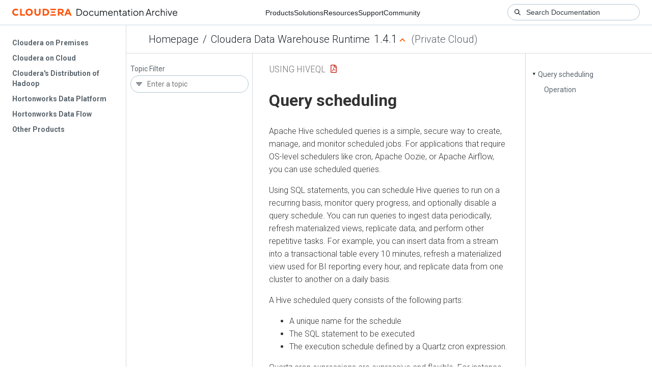

--- FILE ---
content_type: text/html
request_url: https://docs-archive.cloudera.com/cdw-runtime/1.4.1/using-hiveql/topics/hive_scheduling.html
body_size: 1900
content:
<!DOCTYPE html><html lang="en"><head><meta http-equiv="Content-Type" content="text/html; charset=UTF-8"><meta charset="UTF-8"><meta name="viewport" content="width=device-width, initial-scale=1, shrink-to-fit=no"><title>Query scheduling</title><meta name="generator" content="DITA-OT"><meta name="description" content="Apache Hive scheduled queries is a simple, secure way to create, manage, and monitor scheduled jobs. For applications that require OS-level schedulers like cron, Apache Oozie, or Apache Airflow, you can use scheduled queries."><meta name="prodname" content="Cloudera Runtime"><meta name="version" content="7"><meta name="release" content="2"><meta name="modification" content="14"><meta name="rights" content="© 2013–2022 Cloudera, Inc."><link rel="stylesheet" href="/common/css/main.css"><link rel="alternate" type="application/pdf" href="../hive_using_hiveql.pdf"></head><body class="hg"><header class="chead"><div class="breadcrumbs"><span class="bread-home"><a href="/"><i class="fas fa-home"></i><span class="text-home">Cloudera Docs</span></a></span><span class="bread-product"></span><span class="bread-version"></span></div></header><main class="cmain"><div class="cpage"><article class="maincontent"><div class="inner-breadcrumbs"></div><div id="content" aria-labelledby="ariaid-title1">
 <h1 class="title topictitle1" id="ariaid-title1">Query scheduling</h1>
  
 <div class="body conbody"><p class="shortdesc">Apache Hive scheduled queries is a simple, secure way to create, manage, and monitor
    scheduled jobs. For applications that require OS-level schedulers like cron, Apache Oozie, or
    Apache Airflow, you can use scheduled queries. </p>
  <p class="p">Using SQL statements, you can schedule Hive queries to run on a recurring basis, monitor query
      progress, and optionally disable a query schedule. You can run queries to ingest data
      periodically, refresh materialized views, replicate data, and perform other repetitive tasks.
      For example, you can insert data from a stream into a transactional table every 10 minutes,
      refresh a materialized view used for BI reporting every hour, and replicate data from one
      cluster to another on a daily basis.</p>
  <div class="p">A Hive scheduled query consists of the following parts:<ul class="ul" id="hive_scheduling__ul_hz4_vqs_hmb">
    <li class="li">A unique name for the schedule</li>
    <li class="li">The SQL statement to be executed</li>
    <li class="li">The execution schedule defined by a Quartz cron expression. </li>
  </ul></div>
    <p class="p">Quartz cron expressions are expressive and flexible. For instance, expressions can describe
      simple schedules such as every 10 minutes, but also an execution happening at 10 AM on the
      first Sunday of the month in January, February in 2021, 2022. You can describe common
      schedules in an easily comprehensible format, for example every 20 minutes or every day at
      ‘3:25:00’.</p>
   <section class="section"><h2 class="title sectiontitle">Operation</h2>
    
    <p class="p">A scheduled query belongs to a namespace, which is a collection of HiveServer (HS2) instances
        that are responsible for executing the query. Scheduled queries are stored in the Hive
        metastore. The metastore stores scheduled queries, the status of ongoing and previously
        executed statements, and other information. HiveServer periodically polls the metastore to
        retrieve scheduled queries that are due to be executed. If you run multiple HiveServer
        roles, the metastore guarantees that only one of them executes a certain scheduled query at
        any given time.</p>
   <p class="p">You create, alter, and drop scheduled queries using dedicated SQL statements. </p>
   </section>
 </div>
<nav role="navigation" class="related-links"><div class="linklist relinfo"><strong>Related information</strong><br><ul class="linklist"><li class="linklist"><a class="link" href="https://cwiki.apache.org/confluence/display/Hive/Scheduled+Queries" target="_blank" rel="external noopener">Apache Hive Language Manual--Scheduled Queries</a></li></ul></div><ul class="ullinks"><li class="link ulchildlink"><strong><a href="../topics/hive-scheduled-queries.html">Enabling scheduled queries</a></strong><br>You need to know how to enable and disable scheduled queries and understand how the     default state can prevent you from running a query unintentionally.</li><li class="link ulchildlink"><strong><a href="../topics/hive-enable-all-queries.html">Enabling all scheduled queries</a></strong><br>You can enable a single scheduled query using a SQL command, but to enable multiple         scheduled queries you need perform a few steps in Cloudera Manager.</li><li class="link ulchildlink"><strong><a href="../topics/hive_scheduled_rebuild.html">Periodically rebuilding a materialized view</a></strong><br> Using materialized views can enhance query performance. You need to update         materialized view contents when new data is added to the underlying table. Instead of         rebuilding the materialized view manually, you can schedule this task. Automatic rebuilding         then occurs periodically and transparently to users. </li><li class="link ulchildlink"><strong><a href="../topics/hive_access_schedule.html">Getting scheduled query information and monitor the query</a></strong><br>After you create a scheduled query you can access information about it in the             <code class="ph codeph">scheduled_queries</code> table of the Hive information schema. You can also         use the information schema to monitor scheduled query execution.</li></ul></nav></div></article></div><aside class="pubmenu"></aside></main><div class="logo"><a href="http://www.cloudera.com/"><img src="/common/img/cloudera_short_logo.png"></a></div><nav class="product-drawer"><div class="full-logo"><a href="http://www.cloudera.com/"><img src="/common/img/cloudera.png"></a></div></nav><footer></footer><script src="/common/js/main.js"></script></body></html>